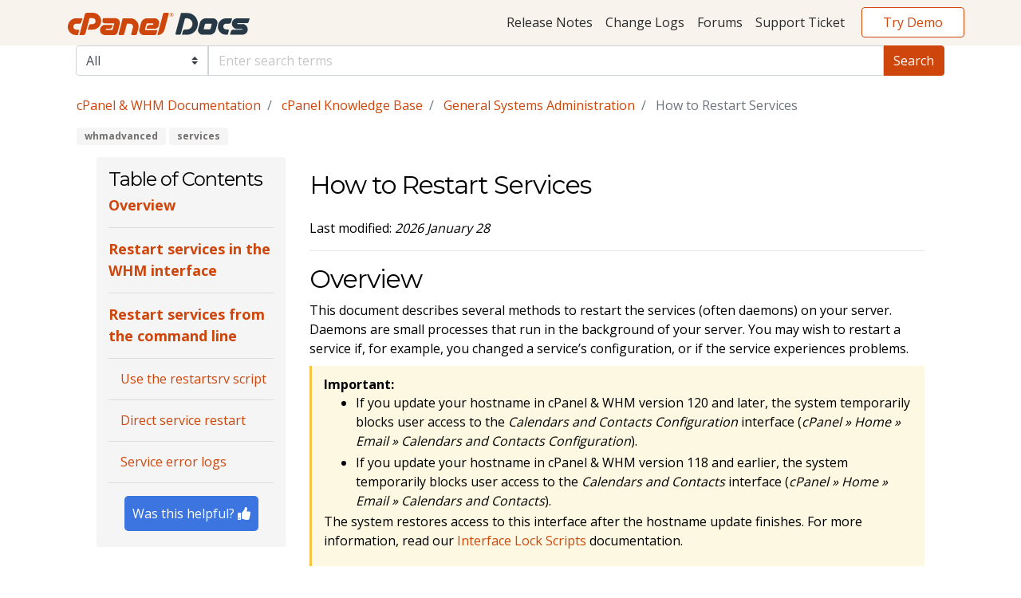

--- FILE ---
content_type: text/html
request_url: https://docs.cpanel.net/knowledge-base/general-systems-administration/how-to-restart-services/
body_size: 5978
content:
<!DOCTYPE html>
<html prefix="og: http://ogp.me/ns#" lang="en">

<script id="Cookiebot" src="https://consent.cookiebot.com/uc.js" data-cbid="da52fc49-8e48-42b7-9ad3-c219404f6f92" async type="text/javascript"></script>
<head itemscope itemtype="https://docs.cpanel.net/"><script>(function(w,i,g){w[g]=w[g]||[];if(typeof w[g].push=='function')w[g].push(i)})
(window,'GTM-WB4LHQ4','google_tags_first_party');</script><script>(function(w,d,s,l){w[l]=w[l]||[];(function(){w[l].push(arguments);})('set', 'developer_id.dYzg1YT', true);
		w[l].push({'gtm.start':new Date().getTime(),event:'gtm.js'});var f=d.getElementsByTagName(s)[0],
		j=d.createElement(s);j.async=true;j.src='/gtg/';
		f.parentNode.insertBefore(j,f);
		})(window,document,'script','dataLayer');</script>

    <meta charset="utf-8" />
    <meta name="viewport" content="width=device-width, initial-scale=1, shrink-to-fit=no" />
    <meta http-equiv="X-UA-Compatible" content="IE=edge,chrome=1" /><title itemprop="name">How to Restart Services | cPanel &amp; WHM Documentation</title>
<meta property="og:title" content="How to Restart Services | cPanel &amp; WHM Documentation" />
<meta name="twitter:title" content="How to Restart Services | cPanel &amp; WHM Documentation" />
<meta itemprop="name" content="How to Restart Services | cPanel &amp; WHM Documentation" />
<meta name="application-name" content="How to Restart Services | cPanel &amp; WHM Documentation" />
<meta property="og:site_name" content="cPanel &amp; WHM Documentation" />

<meta name="description" content="This document describes several methods to restart the services (often daemons) on your server." />
<meta itemprop="description" content="This document describes several methods to restart the services (often daemons) on your server." />
<meta property="og:description" content="This document describes several methods to restart the services (often daemons) on your server." />
<meta name="twitter:description" content="This document describes several methods to restart the services (often daemons) on your server." />

<base href="https://docs.cpanel.net/knowledge-base/general-systems-administration/how-to-restart-services/">
<link rel="canonical" href="https://docs.cpanel.net/knowledge-base/general-systems-administration/how-to-restart-services/" itemprop="url" />
<meta name="url" content="https://docs.cpanel.net/knowledge-base/general-systems-administration/how-to-restart-services/" />
<meta name="twitter:url" content="https://docs.cpanel.net/knowledge-base/general-systems-administration/how-to-restart-services/" />
<meta property="og:url" content="https://docs.cpanel.net/knowledge-base/general-systems-administration/how-to-restart-services/" />

<meta property="og:locale" content="en">
<meta name="language" content="English">
<link rel="alternate" hreflang="en" href="https://docs.cpanel.net/knowledge-base/general-systems-administration/how-to-restart-services/" title="English">

<link rel="sitemap" type="application/xml" title="Sitemap" href="https://docs.cpanel.net/sitemap.xml" />

<meta name='zd-site-verification' content='omx4b55ohxsvqm2bah5y1d' />






  
  
  

  <meta property="og:type" content="article" />

  
    <meta name="news_keywords" content="[whmadvanced services]" />
    <meta property="article:section" content="[whmadvanced services]" />
  

  <script defer type="application/ld+json">
    {
      "@context": "http://schema.org",
      "@type": "Article",
      "headline": "How to Restart Services",
      "author": {
        "@type": "Person",
        "name": ""
      },
      "datePublished": "0001-01-01",
      "description": "This document describes several methods to restart the services (often daemons) on your server.",
      "wordCount":  521 ,
      "mainEntityOfPage": "True",
      "dateModified": "2026-01-28",
      "image": {
        "@type": "imageObject",
        "url": ""
      },
      "publisher": {
        "@type": "Organization",
        "name": "cPanel \u0026 WHM Documentation",
        "logo": {
          "@type": "imageObject",
          "url": "https://www.example.com/images/brand/favicon.png"
        }
      }
    }
  </script>


    <link rel=icon href=https://docs.cpanel.net/img/favicon.png>
    
    <link href="https://fonts.googleapis.com/css?family=Montserrat:400,700,800|Open+Sans:400,700,800" rel="stylesheet">
    
    <link href="https://docs.cpanel.net/css/fontawesome_all.min.css" rel="stylesheet">
    
    
    <link rel="stylesheet" href="https://docs.cpanel.net/css/bootstrap-css/bootstrap.min.css">
    
    
    
    <link rel="stylesheet" href="https://docs.cpanel.net/css/prism_dark.min.css">
    
    
    
    <link rel="stylesheet" href="https://docs.cpanel.net/sass/main.min.css">

    
    
    <script data-cookieconsent="ignore" src="https://docs.cpanel.net/js/jquery-3.4.1.min.js"></script>
    
    
    <script src="https://docs.cpanel.net/js/popper-1.16.0.min.js"></script>
    
    <script src="https://docs.cpanel.net/js/bootstrap-js/bootstrap.bundle.min.js"></script>
    
    
    
    

    <script src="https://docs.cpanel.net/js/search.js"></script>
    <script src="https://docs.cpanel.net/js/prism.min.js" ></script>

    
    
    
    <script src="https://docs.cpanel.net/js/wasThisHelpful.min.js"></script>
<body>
<nav class="navbar navbar-expand-lg navbar-light cpanel-navbar">
<a href="#main-content" class="skip">Skip to main content</a>
    <div class="container">
        <a class="navbar-brand" href="https://docs.cpanel.net/">
            
            
            <img src="https://docs.cpanel.net/img/docs-logo.min.svg" alt="cPanel logo">
        </a>
        <button class="navbar-toggler" type="button" data-toggle="collapse" data-target="#navbarResponsive" aria-controls="navbarResponsive" aria-expanded="false" aria-label="Toggle navigation">
            <span class="navbar-toggler-icon "></span>
        </button>

        <div class="collapse navbar-collapse" id="navbarResponsive">
            <ul class="navbar-nav ml-auto">
                
                
                    <li class=" nav-item">
                        <a class="nav-link" href="https://docs.cpanel.net/release-notes/">Release Notes</a>
                    </li>
                
                    <li class=" nav-item">
                        <a class="nav-link" href="https://docs.cpanel.net/changelogs/">Change Logs</a>
                    </li>
                
                
                
                    <li class=" nav-item">
                        <a class="nav-link" href="https://forums.cpanel.net/" target="_blank" rel="noopener">Forums</a>
                    </li>
                
                    <li class=" nav-item">
                        <a class="nav-link" href="https://tickets.cpanel.net/review/login.cgi" target="_blank" rel="noopener">Support Ticket</a>
                    </li>
                
                <li class="nav-item">
                    <a class="btn btn-secondary" href="https://cpanel.net/products/trial/" target="_blank" rel="noopener">Try Demo</a>
                </li>
            </ul>
        </div>
    </div>
</nav> <script>(function(w,d,s,l,i){w[l]=w[l]||[];w[l].push({'gtm.start':
new Date().getTime(),event:'gtm.js'});var f=d.getElementsByTagName(s)[0], j=d.createElement(s),dl=l!='dataLayer'?'&l='+l:'';j.async=true;j.src= 'https://www.googletagmanager.com/gtm.js?id='+i+dl;f.parentNode.insertBefore(j,f); })(window,document,'script','dataLayer','GTM-KJG3H4L');</script>


<div id="content">
    <div class="article-container container-fluid"><search>
<form id="search-form" name="search-form">
    <select class="custom-select d-md-none mt-4 mb-3">
        <option value="all" selected>All</option>
        <option value="cpanel">cPanel</option>
        <option value="whm">WHM</option>
        <option value="ea4">EA4</option>
        <option value="knowledge-base">Knowledge Base</option>
        <option value="manage2">Manage2</option>
        <option value="webmail">Webmail</option>
        <option value="api">API</option>
    </select>
    <div class="input-group">
        <div class="input-group-append d-none d-md-inline">
            <select name="product" class="custom-select">
                <option value="all" selected>All</option>
                <option value="cpanel">cPanel</option>
                <option value="whm">WHM</option>
                <option value="ea4">EA4</option>
                <option value="knowledge-base">Knowledge Base</option>
                <option value="manage2">Manage2</option>
                <option value="webmail">Webmail</option>
                <option value="api">API</option>
            </select>
        </div>
        <input
            id="search-query"
            name="q"
            type="text"
            class="form-control"
            placeholder="Enter search terms"
            aria-label="Default"
            aria-describedby="inputGroup-sizing-default"
            required />
        <div class="input-group-append" id="search-btn-container">
            <input type="submit" formaction="https://docs.cpanel.net//search" value="Search" class="input-group-text" id="submit-search-btn">
        </div>
    </div>
</form>
</search>
<ol class="d-none d-md-flex breadcrumb">
    
    
        
    
        
    
        
    

    
        <li  class="breadcrumb-item" >
            <a href="https://docs.cpanel.net/">cPanel &amp; WHM Documentation</a>
        </li>
    


    

    
        <li  class="breadcrumb-item" >
            <a href="https://docs.cpanel.net/knowledge-base/">cPanel Knowledge Base</a>
        </li>
    


    

    
        <li  class="breadcrumb-item" >
            <a href="https://docs.cpanel.net/knowledge-base/general-systems-administration/">General Systems Administration</a>
        </li>
    


    

    
        <li  class="breadcrumb-item active" aria-current="page" >
            How to Restart Services
        </li>
    


</ol>


 
<div class="tags">
    
        
        
            <a href="https://docs.cpanel.net/tags/whmadvanced/" class="badge badge-primary">whmadvanced</a>
        
    
        
        
            <a href="https://docs.cpanel.net/tags/services/" class="badge badge-primary">services</a>
        
    
</div><div class="row">
            <div class="d-none d-md-block col-md-3">
              <aside>
                <a name="main-content" tabindex="-1"> </a>
              </aside>
                <aside class="side-nav sticky">
                    <h4 class="mt-1">Table of Contents</h4>





<div class="table-of-contents-wrapper">
    <ul class="toc-list">
        
            

                
                
                
                
                
                
                
                
                
		            
                
                
                    <a class="bigger-TOC" href="https://docs.cpanel.net/knowledge-base/general-systems-administration/how-to-restart-services/#overview">
                        <li>Overview</li>
                    </a>
                    <hr />
                
            
        
            

                
                
                
                
                
                
                
                
                
		            
                
                
                    <a class="bigger-TOC" href="https://docs.cpanel.net/knowledge-base/general-systems-administration/how-to-restart-services/#restart-services-in-the-whm-interface">
                        <li>Restart services in the WHM interface</li>
                    </a>
                    <hr />
                
            
        
            

                
                
                
                
                
                
                
                
                
		            
                
                
                    <a class="bigger-TOC" href="https://docs.cpanel.net/knowledge-base/general-systems-administration/how-to-restart-services/#restart-services-from-the-command-line">
                        <li>Restart services from the command line</li>
                    </a>
                    <hr />
                
            
        
            

                
                
                
                
                
                
                
                
                
		            
                
                
                    <a class="smaller-TOC" href="https://docs.cpanel.net/knowledge-base/general-systems-administration/how-to-restart-services/#use-the-restartsrv-script">
                        <li>Use the restartsrv script</li>
                    </a>
                    <hr />
                
            
        
            

                
                
                
                
                
                
                
                
                
		            
                
                
                    <a class="smaller-TOC" href="https://docs.cpanel.net/knowledge-base/general-systems-administration/how-to-restart-services/#direct-service-restart">
                        <li>Direct service restart</li>
                    </a>
                    <hr />
                
            
        
            

                
                
                
                
                
                
                
                
                
		            
                
                
                    <a class="smaller-TOC" href="https://docs.cpanel.net/knowledge-base/general-systems-administration/how-to-restart-services/#service-error-logs">
                        <li>Service error logs</li>
                    </a>
                    <hr />
                
            
        
        
    </ul>
</div>
<button id="feedbackButton" class="feedback-btn">Was this helpful? <i aria-hidden="true" class="fas fa-thumbs-up"></i></button>
</aside>
                          </div>
            <div class="d-xs-block d-md-none col-md-3">
                <aside class="side-nav sticky">
                    <a class="link" data-toggle="collapse" href="#table-of-contents-toggle" role="button" aria-expanded="false" aria-controls="table-of-contents-toggle">
                        <h4 class="mt-1">Table of Contents</h4>
                    </a>
                    <div class="collapse" id="table-of-contents-toggle">





<div class="table-of-contents-wrapper">
    <ul class="toc-list">
        
            

                
                
                
                
                
                
                
                
                
		            
                
                
                    <a class="bigger-TOC" href="https://docs.cpanel.net/knowledge-base/general-systems-administration/how-to-restart-services/#overview">
                        <li>Overview</li>
                    </a>
                    <hr />
                
            
        
            

                
                
                
                
                
                
                
                
                
		            
                
                
                    <a class="bigger-TOC" href="https://docs.cpanel.net/knowledge-base/general-systems-administration/how-to-restart-services/#restart-services-in-the-whm-interface">
                        <li>Restart services in the WHM interface</li>
                    </a>
                    <hr />
                
            
        
            

                
                
                
                
                
                
                
                
                
		            
                
                
                    <a class="bigger-TOC" href="https://docs.cpanel.net/knowledge-base/general-systems-administration/how-to-restart-services/#restart-services-from-the-command-line">
                        <li>Restart services from the command line</li>
                    </a>
                    <hr />
                
            
        
            

                
                
                
                
                
                
                
                
                
		            
                
                
                    <a class="smaller-TOC" href="https://docs.cpanel.net/knowledge-base/general-systems-administration/how-to-restart-services/#use-the-restartsrv-script">
                        <li>Use the restartsrv script</li>
                    </a>
                    <hr />
                
            
        
            

                
                
                
                
                
                
                
                
                
		            
                
                
                    <a class="smaller-TOC" href="https://docs.cpanel.net/knowledge-base/general-systems-administration/how-to-restart-services/#direct-service-restart">
                        <li>Direct service restart</li>
                    </a>
                    <hr />
                
            
        
            

                
                
                
                
                
                
                
                
                
		            
                
                
                    <a class="smaller-TOC" href="https://docs.cpanel.net/knowledge-base/general-systems-administration/how-to-restart-services/#service-error-logs">
                        <li>Service error logs</li>
                    </a>
                    <hr />
                
            
        
        
    </ul>
</div>
</div>
                </aside>

            </div>
                <div class="col-md-9">
                <div class="flex-column flex-md-row article-header">
                    
                        <div style="display:flex;align-items:center;padding-bottom:10px"><h2 style="padding-right:10px;">How to Restart Services</h2></div>
                    
                </div>

                <p>Last modified: <em>2026 January 28</em></p>
                <hr />
                
                
                <h2 id="overview">Overview</h2>
<p>This document describes several methods to restart the services (often daemons) on your server. Daemons are small processes that run in the background of your server. You may wish to restart a service if, for example, you changed a service&rsquo;s configuration, or if the service experiences problems.</p>



<div class="callout callout-warning">
    <div class="callout-heading">Important:</div>
    <div class="callout-content">
        <ul>
<li>
<p>If you update your hostname in cPanel &amp; WHM version 120 and later, the system temporarily blocks user access to the <em>Calendars and Contacts Configuration</em> interface (<em>cPanel &raquo; Home &raquo; Email &raquo; Calendars and Contacts Configuration</em>).</p>
</li>
<li>
<p>If you update your hostname in cPanel &amp; WHM version 118 and earlier, the system temporarily blocks user access to the <em>Calendars and Contacts</em> interface (<em>cPanel &raquo; Home &raquo; Email &raquo; Calendars and Contacts</em>).</p>
</li>
</ul>
<p>The system restores access to this interface after the hostname update finishes. For more information, read our <a href="https://docs.cpanel.net/knowledge-base/cpanel-product/interface-lock-scripts">Interface Lock Scripts</a> documentation.</p>

    </div>
</div>



<div class="callout callout-info">
    <div class="callout-heading">Note:</div>
    <div class="callout-content">
        <ul>
<li>
<p>Whenever you change the server&rsquo;s hostname, you must use one of the following methods to ensure that all of the necessary system and service changes occur:</p>
<ul>
<li>Use WHM&rsquo;s <a href="https://docs.cpanel.net/whm/networking-setup/change-hostname"><em>Change Hostname</em></a> interface (<em>WHM &raquo; Home &raquo; Networking Setup &raquo; Change Hostname</em>).</li>
<li>Call WHM API 1&rsquo;s <a href="https://api.docs.cpanel.net/specifications/whm.openapi/system-information/sethostname" target="_blank"><code>sethostname</code></a> function.</li>
<li>Run the <a href="https://docs.cpanel.net/whm/scripts/the-set_hostname-utility"><code>/usr/local/cpanel/scripts/set_hostname</code></a> utility as the <code>root</code> user.</li>
</ul>
</li>
<li>
<p>If your cPanel &amp; WHM server uses a cloud-based hosting provider, read our <a href="https://docs.cpanel.net/knowledge-base/scripts-and-utilities/cloud-hosted-hostname-solution/">Cloud-Hosted Hostname Solution</a> documentation.</p>
</li>
</ul>

    </div>
</div>
<h2 id="restart-services-in-the-whm-interface">Restart services in the WHM interface</h2>
<p>Unless problems prevent this, you can restart most services in WHM&rsquo;s <a href="https://docs.cpanel.net/whm/restart-services/restart-services"><em>Restart Services</em></a> interface (<em>WHM &raquo; Home &raquo; Restart Services</em>).</p>
<h2 id="restart-services-from-the-command-line">Restart services from the command line</h2>



<div class="callout callout-warning">
    <div class="callout-heading">Important:</div>
    <div class="callout-content">
        <p>If you use IPv6, the service network restart command will remove the IPv6 addresses from the network device. To restart your IPv6 configuration after you run the service network restart command, you must run the <code>/usr/local/cpanel/scripts/restartsrv_cpipv6</code> command after you restart the network service.</p>

    </div>
</div>
<h3 id="use-the-restartsrv-script">Use the restartsrv script</h3>
<p>If a service will not restart from WHM, use the <code>/usr/local/cpanel/scripts/restartsrv_*</code> command to attempt to restart the service from the command line.</p>
<p>When you run this command, replace <code>*</code> with the correct value for that service.
For more information, read our <a href="https://docs.cpanel.net/whm/scripts/the-restartsrv-script">The <code>restartsrv</code> Script</a> documentation.</p>
<h3 id="direct-service-restart">Direct service restart</h3>
<p>If the <code>/usr/local/cpanel/scripts/restartsrv_*</code> script does not restart the service, you can attempt to restart the service directly.</p>
<p>For servers that run CentOS, <a href="https://docs.cpanel.net/installation-guide/system-requirements-cloudlinux/">CloudLinux 7 and later</a>, <a href="https://docs.cpanel.net/installation-guide/system-requirements-almalinux/">AlmaLinux OS</a>, Red Hat® Enterprise Linux® (RHEL), or <a href="https://docs.cpanel.net/installation-guide/system-requirements-rockylinux/">Rocky Linux™</a>, run the following command, where <code>service-name</code> is the service that you wish to restart:</p>
<div class="highlight"><pre tabindex="0" style="color:#f8f8f2;background-color:#272822;-moz-tab-size:4;-o-tab-size:4;tab-size:4;"><code class="language-BASH" data-lang="BASH"><span style="display:flex;"><span>systemctl restart service-name.service</span></span></code></pre></div>
<h3 id="service-error-logs">Service error logs</h3>
<p>If the restart fails, check the service&rsquo;s error log for help to diagnose the issue. Because each service logs its errors differently, check the service&rsquo;s documentation to find the error log&rsquo;s location.</p>
<p>The following list contains common locations for some service&rsquo;s error logs:</p>
<ul>
<li>
<p>Apache web server — <code>/var/log/apache2/error_log</code></p>
</li>
<li>
<p>BIND nameserver, ProFTP FTP server, Pure-FTP FTP server — <code>/var/log/messages</code></p>
</li>
<li>
<p>Exim mail transfer agent (MTA) — <code>/var/log/exim_mainlog</code>, <code>/var/log/exim_rejectlog</code>, <code>/var/log/exim_paniclog</code>



<div class="callout callout-danger">
    <div class="callout-heading">Warning:</div>
    <div class="callout-content">
        <p>If the <code>/var/log/exim_paniclog</code> file isn&rsquo;t empty, Exim has serious problems and will not run on some distributions.</p>

    </div>
</div></p>
</li>
<li>
<p>Dovecot mail server — <code>/var/log/maillog</code></p>
</li>
<li>
<p>MySQL database server — <code>/var/lib/mysql/hostname.err</code>



<div class="callout callout-info">
    <div class="callout-heading">Note:</div>
    <div class="callout-content">
        <p>Substitute <code>hostname</code> with your server&rsquo;s hostname.</p>

    </div>
</div></p>
</li>
<li>
<p>OpenSSH secure shell service — <code>/var/log/messages</code>, <code>/var/log/secure</code>, <code>/var/log/auth</code></p>
</li>
</ul>
<p>For more information about these files, read our <a href="https://docs.cpanel.net/knowledge-base/cpanel-product/the-cpanel-log-files">The cPanel &amp; WHM Log Files</a> documentation.</p>

            </div>
        </div>
        
            


<section class="mt-5">
    <h4>Additional Documentation</h4>
    <hr>
    <div class="additional-documentation">
        <ul>
            
                <li>
                    <a href="https://docs.cpanel.net/knowledge-base/general-systems-administration/best-practices-for-cpanel-virtualization-templates/">Best Practices for cPanel Virtualization Templates</a>
                </li>
            
                <li>
                    <a href="https://docs.cpanel.net/knowledge-base/general-systems-administration/full-disaster-recovery/">Full Disaster Recovery</a>
                </li>
            
                <li>
                    <a href="https://docs.cpanel.net/knowledge-base/general-systems-administration/how-to-use-server-profiles/">How to Use Server Profiles</a>
                </li>
            
                <li>
                    <a href="https://docs.cpanel.net/knowledge-base/general-systems-administration/service-proxying/">Service Proxying</a>
                </li>
            
                <li>
                    <a href="https://docs.cpanel.net/knowledge-base/general-systems-administration/supported-mysql-mariadb-versions/">Supported MySQL/MariaDB Versions</a>
                </li>
            
                <li>
                    <a href="https://docs.cpanel.net/knowledge-base/cpanel-product/cpanel-glossary/">The cPanel Glossary</a>
                </li>
        </ul>
    </div>
</section>

        

        
    </div>

        </div> 
<footer class="text-center mt-0">
    <div class="container">
        <div class="row">
            <div class="col-md-1">
                <a href="//cpanel.com" title="WebPros International, LLC" class="center-block cPanel-logo">
                    
                    
                    <img src="https://docs.cpanel.net/img/cpanel-logo.min.svg" title="WebPros International, LLC"/>
                </a>
            </div>
            <div class="col-md-11 legal">
                <p class="small">
                    &copy; 2026 All Rights Reserved / <a href="//cpanel.com/legal-notices.html" target="_blank" rel="noopener" title="Legal Notices">Legal Notices</a> / <a href="//cpanel.com/privacy-policy.html" target="_blank" rel="noopener" title="Privacy Policy">Privacy Policy</a> / <a href="//cpanel.com/transparency-report.html" target="_blank" rel="noopener" title="Transparency Report">Transparency Report</a>
                </p>
              </div>
        </div>
    </div>

    <div class="container-fluid trademark">
        <div class="row">
            <div class="col-sm-12 text-center">
                <small>cPanel, WebHost Manager, and WHM are registered trademarks of WebPros International, LLC for providing its computer software that facilitates the management and configuration of internet web servers.</small>
            </div>
        </div>
    </div>
    
</footer>
<div id="feedbackModal" class="modal">
            <div class="modal-content">
              <span id="closeModal" class="close">&times;</span>
              <iframe
              id="typeformEmbed"
              frameborder="0"
              style="width: 100%; height: 500px;"
              allow="camera; microphone; autoplay; encrypted-media;"
              ></iframe>
            </div>
          </div>
    <script>(function(){function c(){var b=a.contentDocument||a.contentWindow.document;if(b){var d=b.createElement('script');d.innerHTML="window.__CF$cv$params={r:'9c5f5a73ba484603',t:'MTc2OTc1OTE2My4wMDAwMDA='};var a=document.createElement('script');a.nonce='';a.src='/cdn-cgi/challenge-platform/scripts/jsd/main.js';document.getElementsByTagName('head')[0].appendChild(a);";b.getElementsByTagName('head')[0].appendChild(d)}}if(document.body){var a=document.createElement('iframe');a.height=1;a.width=1;a.style.position='absolute';a.style.top=0;a.style.left=0;a.style.border='none';a.style.visibility='hidden';document.body.appendChild(a);if('loading'!==document.readyState)c();else if(window.addEventListener)document.addEventListener('DOMContentLoaded',c);else{var e=document.onreadystatechange||function(){};document.onreadystatechange=function(b){e(b);'loading'!==document.readyState&&(document.onreadystatechange=e,c())}}}})();</script></body>
</html>


--- FILE ---
content_type: application/javascript
request_url: https://docs.cpanel.net/js/wasThisHelpful.min.js
body_size: 22
content:
document.addEventListener("DOMContentLoaded",function(){const n=document.getElementById("feedbackButton"),e=document.getElementById("feedbackModal"),s=document.getElementById("closeModal"),t=document.getElementById("typeformEmbed"),o="https://survey.webpros.com/s/cmhkq814k000hw401hretzxk8";n.addEventListener("click",function(){const n=window.location.href,s=document.title;t.src=`${o}?source=cpanel-docs&url_form=${encodeURIComponent(n)}&page_title=${encodeURIComponent(s)}`,e.style.display="block"}),s.addEventListener("click",function(){e.style.display="none",t.src=""}),window.addEventListener("click",function(n){n.target===e&&(e.style.display="none",t.src="")})})